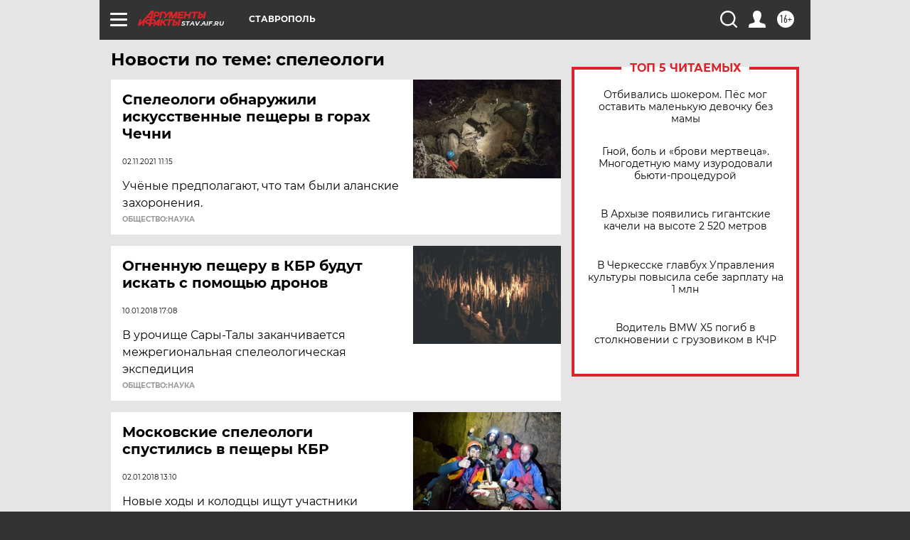

--- FILE ---
content_type: text/html
request_url: https://tns-counter.ru/nc01a**R%3Eundefined*aif_ru/ru/UTF-8/tmsec=aif_ru/309438045***
body_size: -72
content:
32196C0569725BD5X1769102293:32196C0569725BD5X1769102293